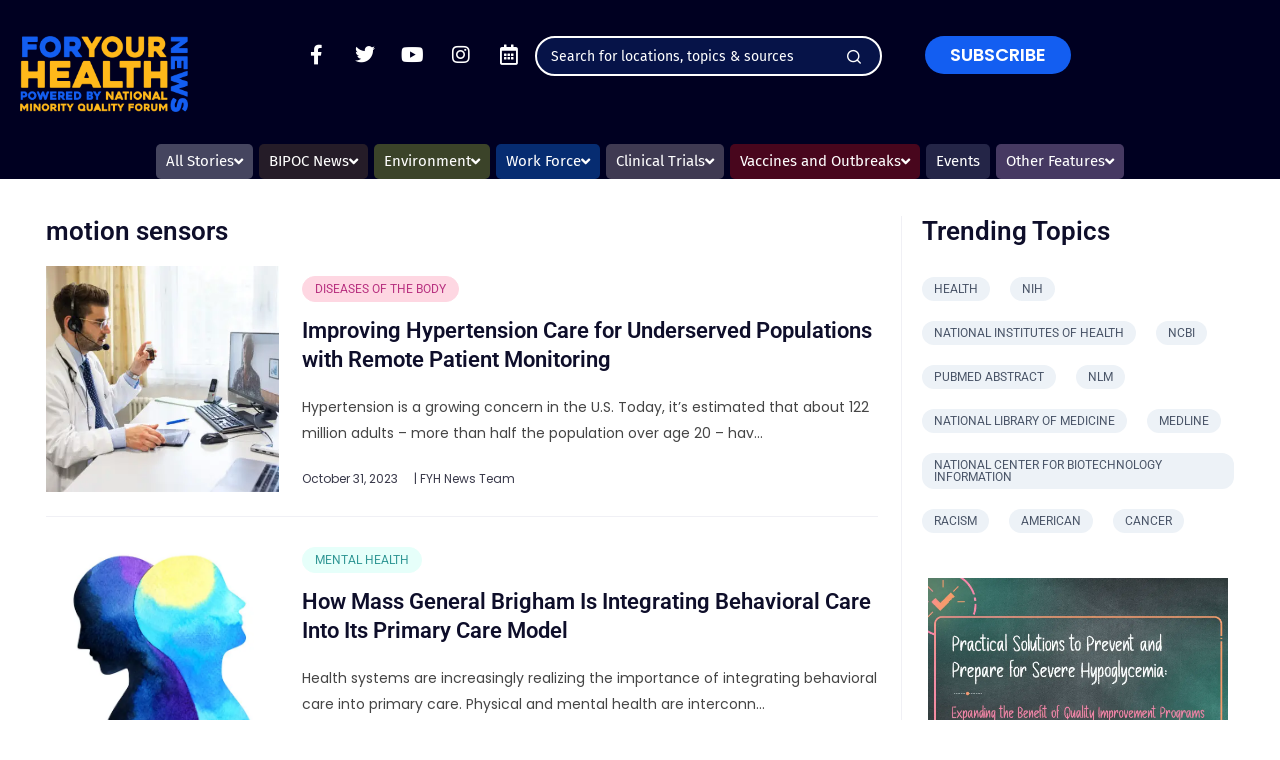

--- FILE ---
content_type: text/html; charset=utf-8
request_url: https://www.google.com/recaptcha/api2/anchor?ar=1&k=6LdepzwkAAAAAI5gKp3knhNk5FkHqUzR7xTeo23C&co=aHR0cHM6Ly9meWgubmV3czo0NDM.&hl=en&v=9TiwnJFHeuIw_s0wSd3fiKfN&size=invisible&anchor-ms=20000&execute-ms=30000&cb=nnfb4jvf2mqn
body_size: 48390
content:
<!DOCTYPE HTML><html dir="ltr" lang="en"><head><meta http-equiv="Content-Type" content="text/html; charset=UTF-8">
<meta http-equiv="X-UA-Compatible" content="IE=edge">
<title>reCAPTCHA</title>
<style type="text/css">
/* cyrillic-ext */
@font-face {
  font-family: 'Roboto';
  font-style: normal;
  font-weight: 400;
  font-stretch: 100%;
  src: url(//fonts.gstatic.com/s/roboto/v48/KFO7CnqEu92Fr1ME7kSn66aGLdTylUAMa3GUBHMdazTgWw.woff2) format('woff2');
  unicode-range: U+0460-052F, U+1C80-1C8A, U+20B4, U+2DE0-2DFF, U+A640-A69F, U+FE2E-FE2F;
}
/* cyrillic */
@font-face {
  font-family: 'Roboto';
  font-style: normal;
  font-weight: 400;
  font-stretch: 100%;
  src: url(//fonts.gstatic.com/s/roboto/v48/KFO7CnqEu92Fr1ME7kSn66aGLdTylUAMa3iUBHMdazTgWw.woff2) format('woff2');
  unicode-range: U+0301, U+0400-045F, U+0490-0491, U+04B0-04B1, U+2116;
}
/* greek-ext */
@font-face {
  font-family: 'Roboto';
  font-style: normal;
  font-weight: 400;
  font-stretch: 100%;
  src: url(//fonts.gstatic.com/s/roboto/v48/KFO7CnqEu92Fr1ME7kSn66aGLdTylUAMa3CUBHMdazTgWw.woff2) format('woff2');
  unicode-range: U+1F00-1FFF;
}
/* greek */
@font-face {
  font-family: 'Roboto';
  font-style: normal;
  font-weight: 400;
  font-stretch: 100%;
  src: url(//fonts.gstatic.com/s/roboto/v48/KFO7CnqEu92Fr1ME7kSn66aGLdTylUAMa3-UBHMdazTgWw.woff2) format('woff2');
  unicode-range: U+0370-0377, U+037A-037F, U+0384-038A, U+038C, U+038E-03A1, U+03A3-03FF;
}
/* math */
@font-face {
  font-family: 'Roboto';
  font-style: normal;
  font-weight: 400;
  font-stretch: 100%;
  src: url(//fonts.gstatic.com/s/roboto/v48/KFO7CnqEu92Fr1ME7kSn66aGLdTylUAMawCUBHMdazTgWw.woff2) format('woff2');
  unicode-range: U+0302-0303, U+0305, U+0307-0308, U+0310, U+0312, U+0315, U+031A, U+0326-0327, U+032C, U+032F-0330, U+0332-0333, U+0338, U+033A, U+0346, U+034D, U+0391-03A1, U+03A3-03A9, U+03B1-03C9, U+03D1, U+03D5-03D6, U+03F0-03F1, U+03F4-03F5, U+2016-2017, U+2034-2038, U+203C, U+2040, U+2043, U+2047, U+2050, U+2057, U+205F, U+2070-2071, U+2074-208E, U+2090-209C, U+20D0-20DC, U+20E1, U+20E5-20EF, U+2100-2112, U+2114-2115, U+2117-2121, U+2123-214F, U+2190, U+2192, U+2194-21AE, U+21B0-21E5, U+21F1-21F2, U+21F4-2211, U+2213-2214, U+2216-22FF, U+2308-230B, U+2310, U+2319, U+231C-2321, U+2336-237A, U+237C, U+2395, U+239B-23B7, U+23D0, U+23DC-23E1, U+2474-2475, U+25AF, U+25B3, U+25B7, U+25BD, U+25C1, U+25CA, U+25CC, U+25FB, U+266D-266F, U+27C0-27FF, U+2900-2AFF, U+2B0E-2B11, U+2B30-2B4C, U+2BFE, U+3030, U+FF5B, U+FF5D, U+1D400-1D7FF, U+1EE00-1EEFF;
}
/* symbols */
@font-face {
  font-family: 'Roboto';
  font-style: normal;
  font-weight: 400;
  font-stretch: 100%;
  src: url(//fonts.gstatic.com/s/roboto/v48/KFO7CnqEu92Fr1ME7kSn66aGLdTylUAMaxKUBHMdazTgWw.woff2) format('woff2');
  unicode-range: U+0001-000C, U+000E-001F, U+007F-009F, U+20DD-20E0, U+20E2-20E4, U+2150-218F, U+2190, U+2192, U+2194-2199, U+21AF, U+21E6-21F0, U+21F3, U+2218-2219, U+2299, U+22C4-22C6, U+2300-243F, U+2440-244A, U+2460-24FF, U+25A0-27BF, U+2800-28FF, U+2921-2922, U+2981, U+29BF, U+29EB, U+2B00-2BFF, U+4DC0-4DFF, U+FFF9-FFFB, U+10140-1018E, U+10190-1019C, U+101A0, U+101D0-101FD, U+102E0-102FB, U+10E60-10E7E, U+1D2C0-1D2D3, U+1D2E0-1D37F, U+1F000-1F0FF, U+1F100-1F1AD, U+1F1E6-1F1FF, U+1F30D-1F30F, U+1F315, U+1F31C, U+1F31E, U+1F320-1F32C, U+1F336, U+1F378, U+1F37D, U+1F382, U+1F393-1F39F, U+1F3A7-1F3A8, U+1F3AC-1F3AF, U+1F3C2, U+1F3C4-1F3C6, U+1F3CA-1F3CE, U+1F3D4-1F3E0, U+1F3ED, U+1F3F1-1F3F3, U+1F3F5-1F3F7, U+1F408, U+1F415, U+1F41F, U+1F426, U+1F43F, U+1F441-1F442, U+1F444, U+1F446-1F449, U+1F44C-1F44E, U+1F453, U+1F46A, U+1F47D, U+1F4A3, U+1F4B0, U+1F4B3, U+1F4B9, U+1F4BB, U+1F4BF, U+1F4C8-1F4CB, U+1F4D6, U+1F4DA, U+1F4DF, U+1F4E3-1F4E6, U+1F4EA-1F4ED, U+1F4F7, U+1F4F9-1F4FB, U+1F4FD-1F4FE, U+1F503, U+1F507-1F50B, U+1F50D, U+1F512-1F513, U+1F53E-1F54A, U+1F54F-1F5FA, U+1F610, U+1F650-1F67F, U+1F687, U+1F68D, U+1F691, U+1F694, U+1F698, U+1F6AD, U+1F6B2, U+1F6B9-1F6BA, U+1F6BC, U+1F6C6-1F6CF, U+1F6D3-1F6D7, U+1F6E0-1F6EA, U+1F6F0-1F6F3, U+1F6F7-1F6FC, U+1F700-1F7FF, U+1F800-1F80B, U+1F810-1F847, U+1F850-1F859, U+1F860-1F887, U+1F890-1F8AD, U+1F8B0-1F8BB, U+1F8C0-1F8C1, U+1F900-1F90B, U+1F93B, U+1F946, U+1F984, U+1F996, U+1F9E9, U+1FA00-1FA6F, U+1FA70-1FA7C, U+1FA80-1FA89, U+1FA8F-1FAC6, U+1FACE-1FADC, U+1FADF-1FAE9, U+1FAF0-1FAF8, U+1FB00-1FBFF;
}
/* vietnamese */
@font-face {
  font-family: 'Roboto';
  font-style: normal;
  font-weight: 400;
  font-stretch: 100%;
  src: url(//fonts.gstatic.com/s/roboto/v48/KFO7CnqEu92Fr1ME7kSn66aGLdTylUAMa3OUBHMdazTgWw.woff2) format('woff2');
  unicode-range: U+0102-0103, U+0110-0111, U+0128-0129, U+0168-0169, U+01A0-01A1, U+01AF-01B0, U+0300-0301, U+0303-0304, U+0308-0309, U+0323, U+0329, U+1EA0-1EF9, U+20AB;
}
/* latin-ext */
@font-face {
  font-family: 'Roboto';
  font-style: normal;
  font-weight: 400;
  font-stretch: 100%;
  src: url(//fonts.gstatic.com/s/roboto/v48/KFO7CnqEu92Fr1ME7kSn66aGLdTylUAMa3KUBHMdazTgWw.woff2) format('woff2');
  unicode-range: U+0100-02BA, U+02BD-02C5, U+02C7-02CC, U+02CE-02D7, U+02DD-02FF, U+0304, U+0308, U+0329, U+1D00-1DBF, U+1E00-1E9F, U+1EF2-1EFF, U+2020, U+20A0-20AB, U+20AD-20C0, U+2113, U+2C60-2C7F, U+A720-A7FF;
}
/* latin */
@font-face {
  font-family: 'Roboto';
  font-style: normal;
  font-weight: 400;
  font-stretch: 100%;
  src: url(//fonts.gstatic.com/s/roboto/v48/KFO7CnqEu92Fr1ME7kSn66aGLdTylUAMa3yUBHMdazQ.woff2) format('woff2');
  unicode-range: U+0000-00FF, U+0131, U+0152-0153, U+02BB-02BC, U+02C6, U+02DA, U+02DC, U+0304, U+0308, U+0329, U+2000-206F, U+20AC, U+2122, U+2191, U+2193, U+2212, U+2215, U+FEFF, U+FFFD;
}
/* cyrillic-ext */
@font-face {
  font-family: 'Roboto';
  font-style: normal;
  font-weight: 500;
  font-stretch: 100%;
  src: url(//fonts.gstatic.com/s/roboto/v48/KFO7CnqEu92Fr1ME7kSn66aGLdTylUAMa3GUBHMdazTgWw.woff2) format('woff2');
  unicode-range: U+0460-052F, U+1C80-1C8A, U+20B4, U+2DE0-2DFF, U+A640-A69F, U+FE2E-FE2F;
}
/* cyrillic */
@font-face {
  font-family: 'Roboto';
  font-style: normal;
  font-weight: 500;
  font-stretch: 100%;
  src: url(//fonts.gstatic.com/s/roboto/v48/KFO7CnqEu92Fr1ME7kSn66aGLdTylUAMa3iUBHMdazTgWw.woff2) format('woff2');
  unicode-range: U+0301, U+0400-045F, U+0490-0491, U+04B0-04B1, U+2116;
}
/* greek-ext */
@font-face {
  font-family: 'Roboto';
  font-style: normal;
  font-weight: 500;
  font-stretch: 100%;
  src: url(//fonts.gstatic.com/s/roboto/v48/KFO7CnqEu92Fr1ME7kSn66aGLdTylUAMa3CUBHMdazTgWw.woff2) format('woff2');
  unicode-range: U+1F00-1FFF;
}
/* greek */
@font-face {
  font-family: 'Roboto';
  font-style: normal;
  font-weight: 500;
  font-stretch: 100%;
  src: url(//fonts.gstatic.com/s/roboto/v48/KFO7CnqEu92Fr1ME7kSn66aGLdTylUAMa3-UBHMdazTgWw.woff2) format('woff2');
  unicode-range: U+0370-0377, U+037A-037F, U+0384-038A, U+038C, U+038E-03A1, U+03A3-03FF;
}
/* math */
@font-face {
  font-family: 'Roboto';
  font-style: normal;
  font-weight: 500;
  font-stretch: 100%;
  src: url(//fonts.gstatic.com/s/roboto/v48/KFO7CnqEu92Fr1ME7kSn66aGLdTylUAMawCUBHMdazTgWw.woff2) format('woff2');
  unicode-range: U+0302-0303, U+0305, U+0307-0308, U+0310, U+0312, U+0315, U+031A, U+0326-0327, U+032C, U+032F-0330, U+0332-0333, U+0338, U+033A, U+0346, U+034D, U+0391-03A1, U+03A3-03A9, U+03B1-03C9, U+03D1, U+03D5-03D6, U+03F0-03F1, U+03F4-03F5, U+2016-2017, U+2034-2038, U+203C, U+2040, U+2043, U+2047, U+2050, U+2057, U+205F, U+2070-2071, U+2074-208E, U+2090-209C, U+20D0-20DC, U+20E1, U+20E5-20EF, U+2100-2112, U+2114-2115, U+2117-2121, U+2123-214F, U+2190, U+2192, U+2194-21AE, U+21B0-21E5, U+21F1-21F2, U+21F4-2211, U+2213-2214, U+2216-22FF, U+2308-230B, U+2310, U+2319, U+231C-2321, U+2336-237A, U+237C, U+2395, U+239B-23B7, U+23D0, U+23DC-23E1, U+2474-2475, U+25AF, U+25B3, U+25B7, U+25BD, U+25C1, U+25CA, U+25CC, U+25FB, U+266D-266F, U+27C0-27FF, U+2900-2AFF, U+2B0E-2B11, U+2B30-2B4C, U+2BFE, U+3030, U+FF5B, U+FF5D, U+1D400-1D7FF, U+1EE00-1EEFF;
}
/* symbols */
@font-face {
  font-family: 'Roboto';
  font-style: normal;
  font-weight: 500;
  font-stretch: 100%;
  src: url(//fonts.gstatic.com/s/roboto/v48/KFO7CnqEu92Fr1ME7kSn66aGLdTylUAMaxKUBHMdazTgWw.woff2) format('woff2');
  unicode-range: U+0001-000C, U+000E-001F, U+007F-009F, U+20DD-20E0, U+20E2-20E4, U+2150-218F, U+2190, U+2192, U+2194-2199, U+21AF, U+21E6-21F0, U+21F3, U+2218-2219, U+2299, U+22C4-22C6, U+2300-243F, U+2440-244A, U+2460-24FF, U+25A0-27BF, U+2800-28FF, U+2921-2922, U+2981, U+29BF, U+29EB, U+2B00-2BFF, U+4DC0-4DFF, U+FFF9-FFFB, U+10140-1018E, U+10190-1019C, U+101A0, U+101D0-101FD, U+102E0-102FB, U+10E60-10E7E, U+1D2C0-1D2D3, U+1D2E0-1D37F, U+1F000-1F0FF, U+1F100-1F1AD, U+1F1E6-1F1FF, U+1F30D-1F30F, U+1F315, U+1F31C, U+1F31E, U+1F320-1F32C, U+1F336, U+1F378, U+1F37D, U+1F382, U+1F393-1F39F, U+1F3A7-1F3A8, U+1F3AC-1F3AF, U+1F3C2, U+1F3C4-1F3C6, U+1F3CA-1F3CE, U+1F3D4-1F3E0, U+1F3ED, U+1F3F1-1F3F3, U+1F3F5-1F3F7, U+1F408, U+1F415, U+1F41F, U+1F426, U+1F43F, U+1F441-1F442, U+1F444, U+1F446-1F449, U+1F44C-1F44E, U+1F453, U+1F46A, U+1F47D, U+1F4A3, U+1F4B0, U+1F4B3, U+1F4B9, U+1F4BB, U+1F4BF, U+1F4C8-1F4CB, U+1F4D6, U+1F4DA, U+1F4DF, U+1F4E3-1F4E6, U+1F4EA-1F4ED, U+1F4F7, U+1F4F9-1F4FB, U+1F4FD-1F4FE, U+1F503, U+1F507-1F50B, U+1F50D, U+1F512-1F513, U+1F53E-1F54A, U+1F54F-1F5FA, U+1F610, U+1F650-1F67F, U+1F687, U+1F68D, U+1F691, U+1F694, U+1F698, U+1F6AD, U+1F6B2, U+1F6B9-1F6BA, U+1F6BC, U+1F6C6-1F6CF, U+1F6D3-1F6D7, U+1F6E0-1F6EA, U+1F6F0-1F6F3, U+1F6F7-1F6FC, U+1F700-1F7FF, U+1F800-1F80B, U+1F810-1F847, U+1F850-1F859, U+1F860-1F887, U+1F890-1F8AD, U+1F8B0-1F8BB, U+1F8C0-1F8C1, U+1F900-1F90B, U+1F93B, U+1F946, U+1F984, U+1F996, U+1F9E9, U+1FA00-1FA6F, U+1FA70-1FA7C, U+1FA80-1FA89, U+1FA8F-1FAC6, U+1FACE-1FADC, U+1FADF-1FAE9, U+1FAF0-1FAF8, U+1FB00-1FBFF;
}
/* vietnamese */
@font-face {
  font-family: 'Roboto';
  font-style: normal;
  font-weight: 500;
  font-stretch: 100%;
  src: url(//fonts.gstatic.com/s/roboto/v48/KFO7CnqEu92Fr1ME7kSn66aGLdTylUAMa3OUBHMdazTgWw.woff2) format('woff2');
  unicode-range: U+0102-0103, U+0110-0111, U+0128-0129, U+0168-0169, U+01A0-01A1, U+01AF-01B0, U+0300-0301, U+0303-0304, U+0308-0309, U+0323, U+0329, U+1EA0-1EF9, U+20AB;
}
/* latin-ext */
@font-face {
  font-family: 'Roboto';
  font-style: normal;
  font-weight: 500;
  font-stretch: 100%;
  src: url(//fonts.gstatic.com/s/roboto/v48/KFO7CnqEu92Fr1ME7kSn66aGLdTylUAMa3KUBHMdazTgWw.woff2) format('woff2');
  unicode-range: U+0100-02BA, U+02BD-02C5, U+02C7-02CC, U+02CE-02D7, U+02DD-02FF, U+0304, U+0308, U+0329, U+1D00-1DBF, U+1E00-1E9F, U+1EF2-1EFF, U+2020, U+20A0-20AB, U+20AD-20C0, U+2113, U+2C60-2C7F, U+A720-A7FF;
}
/* latin */
@font-face {
  font-family: 'Roboto';
  font-style: normal;
  font-weight: 500;
  font-stretch: 100%;
  src: url(//fonts.gstatic.com/s/roboto/v48/KFO7CnqEu92Fr1ME7kSn66aGLdTylUAMa3yUBHMdazQ.woff2) format('woff2');
  unicode-range: U+0000-00FF, U+0131, U+0152-0153, U+02BB-02BC, U+02C6, U+02DA, U+02DC, U+0304, U+0308, U+0329, U+2000-206F, U+20AC, U+2122, U+2191, U+2193, U+2212, U+2215, U+FEFF, U+FFFD;
}
/* cyrillic-ext */
@font-face {
  font-family: 'Roboto';
  font-style: normal;
  font-weight: 900;
  font-stretch: 100%;
  src: url(//fonts.gstatic.com/s/roboto/v48/KFO7CnqEu92Fr1ME7kSn66aGLdTylUAMa3GUBHMdazTgWw.woff2) format('woff2');
  unicode-range: U+0460-052F, U+1C80-1C8A, U+20B4, U+2DE0-2DFF, U+A640-A69F, U+FE2E-FE2F;
}
/* cyrillic */
@font-face {
  font-family: 'Roboto';
  font-style: normal;
  font-weight: 900;
  font-stretch: 100%;
  src: url(//fonts.gstatic.com/s/roboto/v48/KFO7CnqEu92Fr1ME7kSn66aGLdTylUAMa3iUBHMdazTgWw.woff2) format('woff2');
  unicode-range: U+0301, U+0400-045F, U+0490-0491, U+04B0-04B1, U+2116;
}
/* greek-ext */
@font-face {
  font-family: 'Roboto';
  font-style: normal;
  font-weight: 900;
  font-stretch: 100%;
  src: url(//fonts.gstatic.com/s/roboto/v48/KFO7CnqEu92Fr1ME7kSn66aGLdTylUAMa3CUBHMdazTgWw.woff2) format('woff2');
  unicode-range: U+1F00-1FFF;
}
/* greek */
@font-face {
  font-family: 'Roboto';
  font-style: normal;
  font-weight: 900;
  font-stretch: 100%;
  src: url(//fonts.gstatic.com/s/roboto/v48/KFO7CnqEu92Fr1ME7kSn66aGLdTylUAMa3-UBHMdazTgWw.woff2) format('woff2');
  unicode-range: U+0370-0377, U+037A-037F, U+0384-038A, U+038C, U+038E-03A1, U+03A3-03FF;
}
/* math */
@font-face {
  font-family: 'Roboto';
  font-style: normal;
  font-weight: 900;
  font-stretch: 100%;
  src: url(//fonts.gstatic.com/s/roboto/v48/KFO7CnqEu92Fr1ME7kSn66aGLdTylUAMawCUBHMdazTgWw.woff2) format('woff2');
  unicode-range: U+0302-0303, U+0305, U+0307-0308, U+0310, U+0312, U+0315, U+031A, U+0326-0327, U+032C, U+032F-0330, U+0332-0333, U+0338, U+033A, U+0346, U+034D, U+0391-03A1, U+03A3-03A9, U+03B1-03C9, U+03D1, U+03D5-03D6, U+03F0-03F1, U+03F4-03F5, U+2016-2017, U+2034-2038, U+203C, U+2040, U+2043, U+2047, U+2050, U+2057, U+205F, U+2070-2071, U+2074-208E, U+2090-209C, U+20D0-20DC, U+20E1, U+20E5-20EF, U+2100-2112, U+2114-2115, U+2117-2121, U+2123-214F, U+2190, U+2192, U+2194-21AE, U+21B0-21E5, U+21F1-21F2, U+21F4-2211, U+2213-2214, U+2216-22FF, U+2308-230B, U+2310, U+2319, U+231C-2321, U+2336-237A, U+237C, U+2395, U+239B-23B7, U+23D0, U+23DC-23E1, U+2474-2475, U+25AF, U+25B3, U+25B7, U+25BD, U+25C1, U+25CA, U+25CC, U+25FB, U+266D-266F, U+27C0-27FF, U+2900-2AFF, U+2B0E-2B11, U+2B30-2B4C, U+2BFE, U+3030, U+FF5B, U+FF5D, U+1D400-1D7FF, U+1EE00-1EEFF;
}
/* symbols */
@font-face {
  font-family: 'Roboto';
  font-style: normal;
  font-weight: 900;
  font-stretch: 100%;
  src: url(//fonts.gstatic.com/s/roboto/v48/KFO7CnqEu92Fr1ME7kSn66aGLdTylUAMaxKUBHMdazTgWw.woff2) format('woff2');
  unicode-range: U+0001-000C, U+000E-001F, U+007F-009F, U+20DD-20E0, U+20E2-20E4, U+2150-218F, U+2190, U+2192, U+2194-2199, U+21AF, U+21E6-21F0, U+21F3, U+2218-2219, U+2299, U+22C4-22C6, U+2300-243F, U+2440-244A, U+2460-24FF, U+25A0-27BF, U+2800-28FF, U+2921-2922, U+2981, U+29BF, U+29EB, U+2B00-2BFF, U+4DC0-4DFF, U+FFF9-FFFB, U+10140-1018E, U+10190-1019C, U+101A0, U+101D0-101FD, U+102E0-102FB, U+10E60-10E7E, U+1D2C0-1D2D3, U+1D2E0-1D37F, U+1F000-1F0FF, U+1F100-1F1AD, U+1F1E6-1F1FF, U+1F30D-1F30F, U+1F315, U+1F31C, U+1F31E, U+1F320-1F32C, U+1F336, U+1F378, U+1F37D, U+1F382, U+1F393-1F39F, U+1F3A7-1F3A8, U+1F3AC-1F3AF, U+1F3C2, U+1F3C4-1F3C6, U+1F3CA-1F3CE, U+1F3D4-1F3E0, U+1F3ED, U+1F3F1-1F3F3, U+1F3F5-1F3F7, U+1F408, U+1F415, U+1F41F, U+1F426, U+1F43F, U+1F441-1F442, U+1F444, U+1F446-1F449, U+1F44C-1F44E, U+1F453, U+1F46A, U+1F47D, U+1F4A3, U+1F4B0, U+1F4B3, U+1F4B9, U+1F4BB, U+1F4BF, U+1F4C8-1F4CB, U+1F4D6, U+1F4DA, U+1F4DF, U+1F4E3-1F4E6, U+1F4EA-1F4ED, U+1F4F7, U+1F4F9-1F4FB, U+1F4FD-1F4FE, U+1F503, U+1F507-1F50B, U+1F50D, U+1F512-1F513, U+1F53E-1F54A, U+1F54F-1F5FA, U+1F610, U+1F650-1F67F, U+1F687, U+1F68D, U+1F691, U+1F694, U+1F698, U+1F6AD, U+1F6B2, U+1F6B9-1F6BA, U+1F6BC, U+1F6C6-1F6CF, U+1F6D3-1F6D7, U+1F6E0-1F6EA, U+1F6F0-1F6F3, U+1F6F7-1F6FC, U+1F700-1F7FF, U+1F800-1F80B, U+1F810-1F847, U+1F850-1F859, U+1F860-1F887, U+1F890-1F8AD, U+1F8B0-1F8BB, U+1F8C0-1F8C1, U+1F900-1F90B, U+1F93B, U+1F946, U+1F984, U+1F996, U+1F9E9, U+1FA00-1FA6F, U+1FA70-1FA7C, U+1FA80-1FA89, U+1FA8F-1FAC6, U+1FACE-1FADC, U+1FADF-1FAE9, U+1FAF0-1FAF8, U+1FB00-1FBFF;
}
/* vietnamese */
@font-face {
  font-family: 'Roboto';
  font-style: normal;
  font-weight: 900;
  font-stretch: 100%;
  src: url(//fonts.gstatic.com/s/roboto/v48/KFO7CnqEu92Fr1ME7kSn66aGLdTylUAMa3OUBHMdazTgWw.woff2) format('woff2');
  unicode-range: U+0102-0103, U+0110-0111, U+0128-0129, U+0168-0169, U+01A0-01A1, U+01AF-01B0, U+0300-0301, U+0303-0304, U+0308-0309, U+0323, U+0329, U+1EA0-1EF9, U+20AB;
}
/* latin-ext */
@font-face {
  font-family: 'Roboto';
  font-style: normal;
  font-weight: 900;
  font-stretch: 100%;
  src: url(//fonts.gstatic.com/s/roboto/v48/KFO7CnqEu92Fr1ME7kSn66aGLdTylUAMa3KUBHMdazTgWw.woff2) format('woff2');
  unicode-range: U+0100-02BA, U+02BD-02C5, U+02C7-02CC, U+02CE-02D7, U+02DD-02FF, U+0304, U+0308, U+0329, U+1D00-1DBF, U+1E00-1E9F, U+1EF2-1EFF, U+2020, U+20A0-20AB, U+20AD-20C0, U+2113, U+2C60-2C7F, U+A720-A7FF;
}
/* latin */
@font-face {
  font-family: 'Roboto';
  font-style: normal;
  font-weight: 900;
  font-stretch: 100%;
  src: url(//fonts.gstatic.com/s/roboto/v48/KFO7CnqEu92Fr1ME7kSn66aGLdTylUAMa3yUBHMdazQ.woff2) format('woff2');
  unicode-range: U+0000-00FF, U+0131, U+0152-0153, U+02BB-02BC, U+02C6, U+02DA, U+02DC, U+0304, U+0308, U+0329, U+2000-206F, U+20AC, U+2122, U+2191, U+2193, U+2212, U+2215, U+FEFF, U+FFFD;
}

</style>
<link rel="stylesheet" type="text/css" href="https://www.gstatic.com/recaptcha/releases/9TiwnJFHeuIw_s0wSd3fiKfN/styles__ltr.css">
<script nonce="n9zAkPahSUY1sxgOEMQDmA" type="text/javascript">window['__recaptcha_api'] = 'https://www.google.com/recaptcha/api2/';</script>
<script type="text/javascript" src="https://www.gstatic.com/recaptcha/releases/9TiwnJFHeuIw_s0wSd3fiKfN/recaptcha__en.js" nonce="n9zAkPahSUY1sxgOEMQDmA">
      
    </script></head>
<body><div id="rc-anchor-alert" class="rc-anchor-alert"></div>
<input type="hidden" id="recaptcha-token" value="[base64]">
<script type="text/javascript" nonce="n9zAkPahSUY1sxgOEMQDmA">
      recaptcha.anchor.Main.init("[\x22ainput\x22,[\x22bgdata\x22,\x22\x22,\[base64]/[base64]/[base64]/[base64]/[base64]/[base64]/[base64]/[base64]/[base64]/[base64]\\u003d\x22,\[base64]\x22,\x22w5QWw6g6wqY4Ny40VcKUwrYOwozCv1bDlMKUHQDClwnDjcKTwqVLfUZPMRrCs8O/[base64]/YsKfwq1eIhI2YTQnwpzDu8O5D8K8AcOHDjzCtiLCpcOOM8KaKU1Mw7XDqMO+T8OuwoQ9DMKNPWDCkcO6w4PChUHCuyhVw6nCo8OOw78uS01mCMKQPRnCrzXChFUQwrnDk8Onw5rDvRjDtxVfOBVBVsKRwrsQDsOfw616wrZNOcKjwpHDlsO/w6c1w5HCkT5PFhvCk8OMw5xRW8Khw6TDlMKtw4jChhoIwqZ4SgwfXHouw7pqwplkw65GNsKRAcO4w6zDh2xZKcO5w4XDi8O3AWVJw43CmXrDskXDuQ/Cp8KfRxhdNcOgcMOzw4hNw7zCmXjCrsOmw6rCnMOhw4MQc0pub8OHaRnCjcOrCQw5w7U5wq/DtcOXw5zCucOHwpHChDdlw6HCmsK9woxSwpnDkhh4woXDnMK1w4BZwoUOAcKsDcOWw6HDqmpkTSZ5wo7DksK0wqPCrF3DmkfDpyTCkXvCmxjDuW0YwrY0ciHCpcKJw4LClMKuwpZyAT3CqMKKw4/DtXlROsKCw6fChSBQwoRmGVwKwro6KE/DvmM9w4cmMlxFwrnChVQWwoxbHcKWdQTDrUDCpcONw7HDqcKra8K9wqg+wqHCs8KmwqdmJcOLwr7CmMKZOMKaZRPDq8OyHw/DpHJ/P8KwwonChcOMRsKldcKSwq7Ck1/DrzPDggTCqTjCncOHPA4ew5Viw5HDssKiK03DjmHCnRoEw7nCusKuGMKHwpMmw71jwoLCpcO4ScOgLkLCjMKUw5jDiR/CqUzDjcKyw51iEMOcRW41VMK6EsKQEMK7CmI+EsKUwo40HEfCmsKZTcOpw5Ebwr8jQ2tzw6N/worDm8K2YcKVwpAew4vDo8KpwofDuVgqZcKuwrfDsVrDvcOZw5ciwq9twprCoMOvw6zCnQhkw7BvwqpDw5rCrD/Dj2JKfmtFGcKywpkXT8Ovw5jDjG3DpMO+w6xHU8OMSX3CncKoHjIKXh8iwpV6woVNZnjDvcOmWGfDqsKOCkg4wp1mIcOQw6rCtxzCmVvCsjvDs8KWwqDCo8O7QMKgdH3Dv3xmw5tDV8Otw70/w4g3FsOMDBzDrcKfasK9w6PDqsKTXV8WAMKVwrTDjlNIwpfCh37Dn8KrF8O0LyDDuzPDuiTCg8OMDFTDgyYNwqJFHEpwLcOyw7RnOcKPw5fCkmvCp1fDtcKHw5DDtglDw5TCvi8oP8Onwp7Dgx/[base64]/DnQ8pasObwpnDhsOJw4haY8O4M8OpwoTDiMKaeUJawrHCl1DDucKFOcOAwrPCiz/CnRVRRMONHRJhY8O9w45qwqUEwqjCmMOACwJhw4DCvS/DiMKTSWdZw43CvQzCp8O1woTDmWTDnCAzBGTDvyoyE8K3wrvCojvDkcOIJnfCnC1FOVRyVsK8aELCusOmwrBJwocmw4VVBcK5wp7Ct8OgwrnDlmPChUc5B8K0I8OuFH7ClsOwOy0sdsOVdngVOw3Dj8OPwpPDim7CgcKbw45Xw7w+wqR9w5V/ZQvCocKECsOHTMOyLsOzH8KNwrB9w5VATWAFbV1rw4LCiRrDn39WwqfCrMOFTS0aMAfDvcKIGzZ6LsKOcDXCr8KhLwoQwptqwrPCgMKafUvCmSnCkcKSwrXDnsKkOA/[base64]/DpsOxU2nCmyguWkjDtgAUw4MlOsOMAhTDkRHDkMKBfFwbK1zCrAAGw7gPWnYKwq93wpgUSXDDg8OVwr3Cs3YKVsKlEsKTc8OFUGs7EcKAEMKAwpIzw6jClxFyah/DtDIQOMKuCllHDSUKNWkNLQTCmWLDrFLDuC8rwpwMw5dbS8KODnwOBsKaw57CsMO5w7TCmHtww5k7TMKdaMOqdn/CvHROw7R9DWLDmhfCtcOMw5DCvgVPHjTDtSZjVcO3woh1GhVFc0xgRkdJGErCk1/CoMKXJQLDpTfDhzfCjQ7DlADDqwLCjQzCmcOwAMKTMVjDlMOvZ3MhNTZ/Jx/CtW0VSSVoRcKpw7/DmsOlUMOlc8OIHcKpdxoYV0lXw7LCr8OwDkpMw4LDnXDChMOYw7HDnWzCnm43w7xGwqolB8KzwrbDtml5w47CjznCl8KYNsKzw7wDIMOqTAJoV8KTw6A7w6jCmDfDh8KSw63Di8K2w7cFw5/[base64]/[base64]/XDssw6oOw6nDm8OgEsOBw43DozDClRkIGALDtcKIOWgYw7PCrBHCtMKjwqIIcwnDjsOUCEPDq8OlHn8gc8OpasO/w6lTG1LDrsOkw6/[base64]/JcKew49mJwZfwo1fZw/Cokh5aMOYSiAVcMKmw4fClQVMUcO9WsKbbMOnKT3Ctg/Du8OCwqTCqcKewrXDocORcMKCw6QhQcKjw7o/wpzDlDxRwqE1wq/DqS7CsTwjIMKXOcOCDTZewp4FfcKmHcOobwpZI1zDgFLDpGTCnkjDvcOEL8OwwpnDvwFewq8/ZMKqNhXChsOow7JNVg9uw6NHw41iaMOSwqUaNEnDuQAnwo5Fwrc6WEMsw6nDh8OiaW7CkwnCrsKUdcKVG8KNei5EbMKpw67CnMK2wplKXsKFw611JGo/JynCiMOXwrRqw7I9CMKuw4IjJX9cKj/Drzlxwq7CrsOFw5bDn2Zew6YhbxPDiMKCGUIwwpfClMKdEwQRLybDm8OBw4QOw4XDu8K/Wj8DwrB8fsOVT8KSeAzDiDoxw7sGw5bDtMK/PsOiUBgcw5fCmGlxwqPDocO2wo/CrEkTZxHCrMKTw4xsKFZObsKLOhF0w41xwoc/bXjDjMOGK8O8wohww4dawpx/w7UQwpwlw4vCuUzCjk8lBMOSLxg0e8OmOMO4KSHCpzUDDDFAJyoNDMKWwr0zw5QiwrHDhMO8LcKHf8Ozw6PCrcO4L0zDpMKhwrjDqBABw501w5/CjcOjOsO1JMOyCSRcwrNgS8OvPFs5wpTDpELDr1h+wpRjMj7DscKvOmg/BR7DmMOOwqEOGcKzw7vCncO+w6nDlB4lXELCksKnwozDhGY5wpfDpMOEw4B2wq7Ds8Knw6TCosKzTRA/[base64]/wrtfemYcwpDDoGgnNC7CscKoNcKBG1/DnMObFMOAWsKrEEPDoBrCvMOlfFU1eMOxbcKcwofDh13Dpi8/wpfDjcO/[base64]/CpiTCscKSQDEDwpXDpQZ6wqXCv8OFKh/DgsOVasKfwq5qAMKQw4pJODLDhVzDt1zDpmpXw6p/w5NhccKvw6cdwr4GLRdyw6zCtWfDqGsZw5pLQibChcKpZAYXwpMPCMOkE8OPw57CqMK5Jx5HwpcCwoseJcO/w7YIIMK7w6VRV8KMwpIZSsOLwoF4OMKtFcKFF8KkEcKNSsOiIBzCm8K8w7hQwqzDuyHCgmTCmcKiwpcYeFknPlnCgMOvwo/DlwHDlcKPYsKQPwspbMK/[base64]/CmGXDtXzDlQBGTEpCDMKXWMOQS8Oww4sowqEeMRXDsmkuw5t5DR/DhsODwoNaQsO2wpQFQXhIw4xzw7BpScOCR0vDnVUKL8O5PitKT8KawolPw7nChsKCCHPDpQ/DgQvDocOmOR7DmsOww6bDtmTCgcOtwpjDthZTwp7Cu8OwOAVIw6Mpw4MvDR/DsHZSMcORwoYyw4zCoQU6w5B5fcOJE8KgwobCv8OGwqfDo3Qmwqp0wqXCksOtwp/DsmHCgsOfJsKsw6bCi3dIOW8GCwXCq8KowoAvw64AwrMdFMKMOsOswqbDrgXCiSgjw61JP2fDvsKuwqNiK2EoJsOWwrcSQcKEE09nwqNBwotyWCvClMOUwpzCrMOaalsEw7HDjsKcwrDDogzDjnHDvnLCvMOGw41aw74YwrXDvxLCoBcDwrQKYy/DjcKXIh/[base64]/DlsKHw6IODSrDssOsa25pNcOiwpjCvcK1w6LDosKWwpHCu8Oxw5PCgRRDMcK5wpsTRSwzw47DpSzDjMOfw5/CrMONZMOKw7PCisKcwo/CiBl3wo0wLcOowqh/wrdYw7jDsMOzNmHCj0jCswVWwpYnIcOBw5HDhMKVYsO5w7HDicKCw6xlCCzDgsKSwqjCq8OfT0fDvkcswo/Cuwg5w5XClCzCjldCIGtzR8ObG1ljB3HDrXjCqMKiwq3CisOrDE7CiWzCuRI4dBzCgsONwqtcw5Fdw6xwwqBvdTnChGDDo8OnWMOQecK0ZSN6wq/[base64]/DucOiwrd2eMKqw5cvZcOowpUDcsOdDWnChcKjQj3CrcOQCUInSsOkw4t2MCVSNWDCs8OrQQogMDnCg20Xw4XDry1XwrDCoz7DrTpDwp7CicKmYDXCuMK3YMKuw50vVMOgw6Ilw7gawpjDm8OBwpZ3OwLDkMOMV1clwqzDrQF2Y8KQTz/DpmcFTnTCocKNdVLChcORw6Bqw7LCu8KadMK+XQHDqMKTKWJrK34mUcOQYyMIw4khJcO9w5bCsn1vAW3CiwfCjA5XS8O3woJWZhccdwHDkcKsw4MTL8KPI8O6ZgNZw61LwovCtRvCjMK0w73DkcK+w5vDpW9Cwr/Ds3tpwovCsMK6H8K5w67CjMKRcmrDk8KBaMKRFsKYw7RVNsOtZG7DjsKBBx7DosOjwonDvsOSNsK6w7jDjEPDnsOnasK8w78DPCXCn8OkaMO5wrRZwo9nw40ZS8K3XUVrwpdSw4ULF8Kyw6zDpEQiRMOQaikawpnDjsOiwr8/w7wlw4AiwqnCu8OlHsKjT8OHwp4rwpTCjHTDgMKDSzwufsOLBsOmcmdXU2XCo8OHXcK7w4gEEcKlwohiwrZ5wqRlRcKKwr/[base64]/Ds2zCmcOhw5fCj8OawoDCucK6ZMOTD8KCcsOkw7p/[base64]/CvFJVw7LDuztkImBFLV3ClMKfw4ltwqDDjsO1w5F5w5vDjkA3w5UkUcK6JcOeS8Kewp7CvsKtJjvCu08xwpwRw7lLwoEGw6wAPsKFw7/[base64]/w41CR8OCOsKKFcOtw6/[base64]/CusONY8KfWjo8w656VcOAwrrCsCjCq8OywrzCicKDU1zDpD3DucKNYsO2eHdCChgPw7jDrcO/w4YtwqFMw41Mw55MIwBcHnISwrLCq21nJ8OlwoPCl8K2fRXDkMKvUE41wqJeH8Oywp/[base64]/wovCgB98aMK2wpHCusOfwqfDjFYXC8KJDcKjw7YeZHRIwoAZwr3Cl8KgwroCCBDCvVrCkcKew4V6w6lswo3CiH0LO8O2Pw5XwprCkgvDmcOWwrBVwpLCrMO9AHxcYcKdwoTDucKoNcOYw75mwpsfw5hEFcOvw6/CgMOxw6fCksOzwrwxDcO0AUPClzVOwpkpwrlTP8K5dz13ByLCisK7cQRtMmlUwoQjwqzDuxzCok09wrUcF8O5fMOGwqVLQ8OgGEIJwqXChcOwb8OVwr7CuT5eGsOVw6TCgMOyAwrDksO3A8O7w4jDjcOrPcOCXMKBwoLDlXZcw65FwpPCvT5hWMOCURIywq/DqBPDtsKUYMOVecK8w4nCu8O4F8O1wp/CmsK0woRJYWUzwq/[base64]/[base64]/Ck8KsTMOew7zDg0LCpEM7SjYFbVDDj8Ocwr/Cs1sGacORA8OMw4DCs8OQacOYw50+BsOpwo45wqVpwq/[base64]/CgcKFGDvCqGLCjMOdw5g4MzXCrMOPw6TCmsKSDMKXw74XFH3Dv35lEFHDqcOvFBDDgnPDjyJ8woVwVhvCmVQMw57CrFQfwpDDhMKmw7/[base64]/DhHjDikPCvUlUwqDClQIIQsK2w7BKbcO9HQtjKGZRW8O0wq3CmcOlw77CpsOzCMOLFEsHHcK+e2tKwp3Dr8OSw6PCrMKkw5cLw4AcLsO5wozCjQHDmH1TwqNIwp4Swq3CpRtdFkYww5oEw6TCgMKyUGJ7XcODw4U/[base64]/[base64]/CqMKQw7UeYcKgSzokS8KHw47ChhTDlcK3KsO+w7PDmMKvwocbXAnDqmTDmTgCw6gEw63DiMKGw6fDpsKVw4bDoC58bMKEe1YEY0bDulAZw4bDi3/CihHCnsO+wpwxw6UsNsOFScKfUcO/w7xnU03Di8KMw6sIG8OAckPClsOtwrzCpsK2SBPCvjwPbsK5w7/Cil3CuS/CnzvCtsKLOsOgw5AlEMOeawgjMMOJw67DucKtwrBTeFnDssOXw7XCg0DDjiDDjlhkY8O+VMOTwrfCu8OLwpXDhy7DuMKVQsKHEWPDkcOEwpFLbz3DmgDDhMK4TC8nw6N9w6dVw41twqrCmcObZsOlw4/DpsOoWTQcwr44w5UDdsOyLS9/[base64]/w6lUwoY4wqo1w6Q9w4E+w6omw7PCj8O0OQNww4VUXw7DmsKZOcKKwqrCucOjEcK4DT/[base64]/[base64]/CqjHCpDrCrUhtEELDhHHCsErCp8O3AcO0ewgHFGjCvMO8LGnDtMOCw47DiMK/JTEyw73DoR7DqsK+w55Dw55wKsKBPcKcRMOsPQ7Ch2LDocKoABg8w693wo0pw4fDoExkPBI+NcONw4N7OjHCr8KWdsKSOcK3wotyw7bDsizCjGrCiCTDh8KqIsKcNHNkACtGUMK3LcOTAcOVAmwvw6/CqXrDqcOJfsKuwpbCv8Kwwr9BVcKEwq3CtzvCpsKpwoDCqRdbw49Yw5DCjsOiw7fDhSfDtDcewpnCm8OQw5IuwpPDkxkwwrrDiC5bPcKyAcKtwpQzwqhSw6PDr8OfJDsBw6p3w6DDvmbCmgjCtknDu2Zzw49wccOBV3HDmUdDQW1XT8OVwqrDhTVVw7/CucOuw77DoXNiFgEcw5nDqnjDv1ocBRlhHsKZwoY5UcOpw6HDvzQLOMOtwpjCrsKidcOOK8OWwqBma8OxOzofZMOVw6HCoMKlwq5Jw5s8BV7CoyHDh8Kgw5bDt8K7A09kc0o5ClfDrUfClgnDviF2wrPClkDClibDg8KYw7A6wrYELG1tFMOew6/Dpw8XwoHCjCxawpzCkWYrw6JRw7hfw7UOwrzCn8OdAsO/wp1WSVNkw6rDjlrDvMKCSlgcwpPCkB9kG8KNBno1NCwaKcKMw6HDs8KOYsKHwoLDmwzDhgzCq3Ytw5LDrR/DggDDgsO9f189wprDph7CijnCuMK1SSE2e8K9wqxUKzbCiMKuw47DmMKPcMOsw4E/YwY4cC3CugLCvcOlDsKKQGPCq0xJWcKvwqlEwqxWwp/CuMOiwrfCgcKbAsOdPxzDk8OZwovCg3RhwqkcTcKqw6R7W8O7YVjDrwnDoBInUMOne1zCucKrwqTCpR3DhwjCncKZSzZPwrvCtALCvwPCmhhlccKBWsO+enPDl8Oaw7HDhsKab1HChi8+WMOQEcOXwqJEw57CpcOqLMKRw6LCsy3CnA/DiU0pWMO9TCEGwojCq11MEsOgwrDClyHDtS4ww7BvwoEfVEfCpB/CulbDjk3CiAPDtWbDt8KswoBLwrIBw57Cp0t/wo5vwpDCj3nCk8K9w5PCgsOveMKvwoJiEgZ/woXCjcKIwoALwo/Cq8KrPHfDuArDpRXCjsKgLcOSw450w7ZZw6JOw4AGw40sw7jDoMK0LcO6wpPDmcKLScK0ecKqMcKdVMKjw43CjFIXw6Epw4MNwoLDgnLDpk3ChxLDo2nDmBjCgzUbImUpw4fCqxXDnMKFNxwkLyvDqcKubyPDix/ChyPChcKRwpfDrcK/[base64]/CgsKAYMKnw4XDqh/CkHkiesK7w6xsw7FPPiE3w4rDtcKpYcOZWcKywoJ3wpLCtkrDpMKbDBLDkQPCrMOxw5tuZzvDmkt/[base64]/DiMO0Hi/CuXbDlsOkw7LCjcObb8K5w4bDkUwxfxtDYsKxL3t/HcOFOMO2DRhqwp3CrMOMVcKPWhgdwrrCg0YSwrtBWMKuwqXDuGszw795PsKVw6vDusOyw6zDncKBLsK/UB4WFCnDoMOXw6cVwotrTV4rw7/[base64]/[base64]/DmcKAwoQ4w7FkQXvCo8Knw4DDksOwWsOlXsObwoBEwow3b1jDocKJwo/DlxgUY1XClcOpSsKMw5hYwrjCu2xmEcOYHsKvZgnCrnUEHk/Cv1TDh8ObwrMGdsKdY8Klw41KRcKEBcO7w4PDribCtcOAwrcwesKvFjFvLsO7w77CssOvw4vChnBXw7xuwqrCgWcgOTN4w5LChyPDgg1NazlZAhR5w4jDjBt7UxdVbMK/w6kjw6DCu8OTTcO/wqRrO8KuNcK/[base64]/DhsKewqLCiMKmw5HDvMKzw5Fww7zDk8OJVkoEScKmwonDgsOGw4crG2YRwr18H3DDu3PCucONw5bCl8KFbcKJdBTDsnMlwrQPw4pSw5jClSbDisKiPW/Dr1LCv8KTwr/Doh7DrUvCrsOVwq5uKV7ClmVvwrBiw7knw7kZDsKOFxsIwqLCoMORw4jCmxrCoD7Cp1/Cq2jCniBfQsKVCHdDOcOfwp3DjCoLw6LCpRHDm8KSJsK9cGLDlsKxw5HDpyTDiUc/w5zCjyE+TVVowqpVFsODB8K5w67CmlHCg2vDqMOJVsK8Hl5bU1gqw4zDusKVw4DCiG9iSyDDuxgODMOmaDFVegXDr2nDljwuwrYlwqwNWsK2wrRFw6MBw7dOZ8ODX01tGhPCnU3CrxMVfS41czTDv8Kqw7sew6LDq8OIw79ewqjCmMKXH1A8wp/[base64]/DicKowrPCrT/CuMOHX8ORw73Ch8K1CsOLEMOPD3XDkcKcFlHDgcK0T8OTSl/CgcOCRcO6w4t9WcKLw5/CuVMpw6oJJDFBwofDkH/[base64]/[base64]/wrjCpBPCgS7DoQYuSsKkwokvDSHCvsOswp/CiwrCrsOMw6/[base64]/CijpHP8Opw4obw4F3w6/[base64]/DtxhZQ8KseMK4w6V/w5HChMK+w7xGaStew4rDnmpLEwrCsm06KsKlw5Riw4zCqSgowqrCvQ7CisKOwrrCvsKUw6DDocKUw5doWsKhfDnDrMO1RsKERcKBw6Ecw6jDuCp+wrvDjHNVw57DhGoicQ/DkhbDtcKWw7/[base64]/Cg8Kxw59zw57DoDvDhgpxSEvDqgnDm3ltHHDDkzDCssK8wp7DhsKhw7oQSsOGV8OlwojDtRzCjFnCpi/[base64]/Ck3MywrcuwpQndGF2wqRHwpEVwr/CrDETw6fCtsOKw6FlacOld8O3woA6wpTCjhHDqMO3wqHDhsKFwrxWacK/wqJeL8Ogw7HChcKBwr9NdcKdwqJwwq3ClT7CpcKRwp1+GsKkS2tlwpnCo8KrAcK/UFJBfcOyw7xgZ8O6WMK0w6wWBzkWf8ORQcKKwpxXR8O1cMOHw6wLw5DCgVDCq8Oew57DllbDjsODNxrCrsKcGsKHMMOZw7bCnBxUCcOqwr/Di8KHPsKowoMTw5nCiToJw6o+S8KewqTCksOeQsO8AE7Cgm80WWZuCwXClhrCr8KdQUtZwpfDqmZ9wpLDv8KNwqXDvsKiHEjCtSTDsVLCq21PMcOaKhB/wqrCucOuNsO2J04PT8KYw5kaw7bDhsOaVMKtdkvDhAjCocKMasOXA8Kfw7gLw7DCiRNxb8K7w5c6wrlEwolZw55yw7Q0wpnDocKNe1TDkXR6ZHjCiHfCrUEWfSdZw5ADwqzCj8KGw60QCcKCJkIjJ8O2TMOtXMKow5k/wpwIH8KAJWVpwrPCr8OrwqfCpChkU03ClTxJecObSjHDjFHDo3TCt8OuSsOIw4rChcO0ZcO5aW7DkcOPwqZVw54YNsO3wobCuzPCjcKDRjd/[base64]/DgnVhwrZwwpfCvmMBw5UWCsKLT1wcW8OJw6whwqlSED9lB8OXw7MLX8KvWsKqesO6SC/CpMO/w4FBw7bClMO1w7DDscOSZAPDnMKRBsOuN8KdKW7DmwvDnsOJw7HClMOrw6dMwq7Cp8Odw4rCmsOHV38sOcK1woVsw6XCi2R2Wn/[base64]/DqcKqPcKoKwVIM0PDmXsWwoHCosK2w4bCnsO9wqbDiQPCg3DDpi/DgQHDoMKldsK7w4UOwp5pKmFYwojCqnFGw4AGGkFuw6JUGcKHMCjCvXhiwogGQsKHA8KCwrsVw6HDjsO6VsO/[base64]/Ct8KOeMKsw7UpwobCucKtwrdOw59GwoLDig02bTLCl8KcAcKmw4JmQ8OdUsKXWT3Dn8OzNEwmw5rCpMKuYsKlSmXDhBrCosKIRcKgIcO1XMOgwrYzw7bDk21dw6clcMOQw5rDicOUew4gw6TCmcO/VMK+WUI1wr9va8OcwrFOAMKLHMKfwrs3w4rCi2cTCcKvPMKCHh3Di8KWdcO+w6XCoCguMzViMl5sIlY0w6nDhSsibsKWw6zCiMODw6/DqMKLOMOEwo7Dv8Ofw53Dsgp7QcOKaArDrcO7w5MCw4zDqcOvGMKofBrDkSHClHZjw4/CosKxw5hNH0ElFMODG07CkcOfwqLCqEBJJMO4aB3CgVZBw57Dh8K/fxjDjUh3w7TDjQvCqiJ0I2/Cik4eRl5QA8Kow4HCgzzDs8KXB3wawoU6wqrCpRRdFcOcGF/CpycZwrTCgG1HHMOAw5/[base64]/ClcKpw5I1w4/DlkDCjXLDszAUHsK3Fj1aC8KVIsK4wozDuMKAS2J0w4LDisKFwr9Ew6/Dt8KET3XDsMKfMhTDqGQZwoUuQMOpVRldw54CwqcewqzDkQ7CnwdWw6DDosK+w75HRMOgwrnDhMKCwrTDm2rCsgZmXQ/DucOhZQJqw6F7wpNQw5HCuAwZFsKHRnQzTHHCn8KzwprDnGxqwpEmIWw/DhxPw7RSBBA+w7BKw5QPYgBjwrbDksOmw5bCpcKAwodBCsOrwr/[base64]/DU3CqsKww4wpwpXDml7Cl8KKccKNBsOlwrrDv8OwwoNgwpzCsGnCr8KLwqbDk13CscK6dcK/UsOsMSbCosK9N8KBY38Lwp5+w4rDtmvDv8OgwqpmwroAfVlUw6XCucOGw6HDrsKqwoTDiMKfwrE9wqR2YsKWaMOmwq7DrsKDwqPCicKSwpklwqPDmgt0OjAnDsK1w6Avw6LDry7DqF/CuMOHw4/DlAXCgcOUwphQwpjDmETDggY4wqJ4H8Kje8K7flLDqcKuwrE/JMKUSiYxaMK7wqJiw4zDiVXDrcO4w7t+B1EFw6EeSXBmw7NbcMOSOmrDqcKBQkDCp8KOO8KfPyPCui3Ct8Odw5LCicKyJ3lvw6h9wppoL3V2J8KENsKHwrXCvcOQIGrDusOhwpkvwqEfw6l1wpzCm8KBTcKSw6LDoWnChUPDj8K1OcKOIS9Rw4DDvsKlwq7CoQl+w5/CisKcw4YXOcOKNcO0GsOffRNYEsOZw5nCoUs5bMOnaHU4fDzCgyzDl8KVEHlPw4vDu3RWwpdKGAHDhAxrwp3Doy/CvXAwY0xiw7HCuAVUHsOvwqAowrvDvy8vw7zChwJWScOQQcK/[base64]/Dv8KOw6VVIsOvZsKhJ8KwRzzDsMOLVcOOGcOrW8KTwrDDhcK/dg52w4nCv8O/Cm7ChsOjBsOgAcOawrFowqtxasOIw6/Ct8OqbMOTPSvDmmnCvcOtwrskwqpww7Rdw6zCmF7DkWvCox/[base64]/[base64]/[base64]/Di1HDkArDqjjDrMOrw4gcwpXDi1lsHBJZw7TChmLCrApnGVAbFsO2UMO1XHjDvcKcHjYfIA/DlknCi8Oqw6QIw43DisKrw6VYw5kdw5/[base64]/DvQPCgyjDocO8L8O3asKsMGF4woFtwoQ0w4vDkwBPLyoewqpNBMKSPHwmw77CviQoDzXClMOMYsO2wplrw7bCicOnW8OSw4jDrcK4SSPDu8KORcOEw7nDvnJvwo8awo3DtsO3TE4PwqPDiSYJw4fDqXDCmSYNFHjDscKMw4vDrC9Dw6/ChcKnAFQYwrDDkSF2wrnChQhbw7nDhsKpNsK6w5ITwooaV8ORFi/DnsKaWcOsbiTDt0drCHIrMWPDn0RCTm/DssOhNFcZw7phwr0tI2wzWMONwrPCqEHCvcOzbjjCg8KpLWk4wphPwqJEDcKuKcOZwp0bwqPCmcOyw4VFwohAwq1xNX7DsTbClsK5Ph9zw7DDtjrDmMKTwokIJcOOw5fDqHgResK9enbDtcOGQ8Oawqcvw7VYwpxCw48/[base64]/PBlWw4gaQVzDrHbCogDDi8Ojw5HCtjEcNEDCv1YPw6rCgMK0aXxoR1bDqiZUfMKywp/DmBnDtTjDksOYwqzDtGvCnHLCmsO1w5/[base64]/CjWtQw43CvR7Dg8O0JcO9XsKbwrLDrRvCssKIDcO8b1pcwp/DoGjCicKOwrXDgcK4PsOLwqXDiyYbKcKQwprDscKjSsKKw6HCrcO1QsOTwr9lwqFyMxBERcO/OcOswoJfwqM3wqZMZEdqHk/DqgLDucKAwqotw5kmw53CuUFSf0bCg0JyYsOYFwRaUsKKBMOOwonDisOxw53DsU4qRMOxwrPDq8OhTQzCvSQiwrnDocOLAcK4eRNnw53DvzkNWiwBw7UvwocYI8OXEMKYNmXDiMKkXHjDk8OxJnXDg8OGOhxQPh0McsKAwrgxH3tSwoV/[base64]/DhMOPw4oEE8OMwpHCkcOhwqgodFx0HsOowpc0WcOxDT/[base64]/w67DisKzwpzDgsKjwpzDkkTDqjEVw5JKwrTDkVvDgMKRHnELdgsNw5Q/PzJNw4kuLMOJNGVueQfCr8K6wr3Dk8Kewqs1w6hRwqRZQV/[base64]/CpMOnw73CnmDClMOVRsOtwokWwr4QasO/woFKwpDCt8KgP8KFw45BwpBCfcOjEMKww7MmA8K6J8K5wrVOwq8zTQM9Q0l9X8K2wqHDrXbCpS02IWXDmcKxw4nDqsOHwrPCgMKKK3N6wpMFJ8KDOGnCkcOCw4cIw7/DpMO/BsOyw5LCsSM7w6bCscO3wrtPHj5Tw5HDicKYcQRLbmrDkcO0wrHDgwkiKMK/wqrDv8OlwrfCt8KhEA7DtWrDlsOcE8Ouw4hHalcKaRnDqWpwwrfChE4vYcKzwrPCosOWdgtFwqpiwqvDoyPDqkc3wpJTbsO5K0BFwp/CiW7CizkfTXrDgk9kV8Oxb8OBwrrDuBAUwolcGsOWwrPCksOgJ8Krw4HChcO6wrV7wqI6b8KLwrHCp8KzGAF/RMO8aMOjIsO8wqNtbXdRwrIjw5c2LwcxMCDDlnM6LcK7TCwcZUt8w6AGCcKHw4bCosOONhFUw5JRLMK4GsOCwpIGa1jCmHQ2e8OqIDPDsMKPIMOOwoAGf8Kqw43CmSMfw7YOw4VsdcK+Yw/ChMO0PMKgwrHDu8O4wqY/[base64]/w5rDii/DjSUBZnXDtSQyYHEAw6rDnSPCliLDrUPCncOTwpvDjMK0OcO/OMOcwpNkWUJ5f8KYw7fCvsK6U8OkNnJ4JMO3w4lCw5TDimldwqbDm8OuwqV3w6t+w4HCkg3Dg17DsUDChsKXcMKlWDxfwonDoVjDszIrVxvCuyHCrcK9wpbDrMOaHHtjwprCmsKGb0jCn8Oyw7ZJwo4RUMKPFMO/KcKCwppWZ8Oaw7xlw5HDmxtcDC9yLsOgw4YYbsOUSwgKHnYef8KgQsOswqkvw50nwoJUd8OMC8KON8OJSkDCpTRIw4lFw7bCrcKeUjcTdcKiwrcTCkDDpFLCqyHDnRJrAAjCnh4fVMKQKcKAB3vCt8Kgw4vCvkPDuMKow5hcdXB/w4J4w7LCj0lUw6zDtnMnWQLDlcKrLBZGw7kfwpszw4zCpy5GwrLClMKFDQIGRl4AwqZcwpbDpFMoR8OtYjMow7/[base64]/ChERhwojCucO+w5oyw4XDnMOkw43CtlbCssKkw48cD2nDgcOOXkU6KcK7wp5nw74YGBZmwo4OwphQWG3DoCs9YcOMO8OPDsOYwqtEwokVwpHDgDtwVjfCqnwgw690FB9TPsOdw4nDrTBLZ1fCux/CucOcJMOYw7XDmcO8EmQlCikKcRLDqGjCsl7CmCYfw4x/w5N8wqhVVwc3BMK6fgBKw7lDECbCjMKoF0vCq8OJRsK+ccOawpXCisKKw4o4w6xOwrAoVcONc8KiwrzDj8OWwrI/[base64]/CuMKkJkjDsm5wRwLCmjjDl8KPwrXCnBjCp8KQw6/CiU/CgArDrFkPZMOrE0MhHkTDlBBUbXgjwrXCu8OaCFxCThTCt8OswpAvPAwfeQbCt8OXw53DqMKxw7/CjwjDucOXw4zClFdIwoHDr8OnwpfCjsK/[base64]/CkUrDu8O/w4nDrxZOG8OiAB7CuiPDnMOcw7bCmwoZWUrCjG/DkMOBJsKWw6bCuAbCr3TCviRtw4rCuMKUBX/[base64]/DgcKGwq58AcKhBUkMwow6YsKcw7nDsB4WwpHDt3pTwoAEwrnDtcO6wrjDs8Krw7/DnApTwofCtycoKSDCv8K1w5chMHJTCmPDkF/CklRTwrArwqbDtXUMworCjQzCpUjCssKgPx3DlWTCng4VeUjCn8KQEhFMw53DoAnDnRnDhA5yw7fDvsOywpfDsgopw4M3RcKUN8ORw5/DmsOAYMKmTcOqwqjDq8K/GMOZL8ORHMOrwoTCgcK1w7ICwovDmxgzw7t7wp8Zw6p6wpvDgA7CuRDDqsOQwpLCsF8TwqLDiMOePnJPwqnDpiDCqxbDh2nDkDBXw4kmw7AHw68BDCR0NXd7ZMOSXsObwpsiwp3Ct05PET4Hw7vCtsO+EsO/c1cIwojDmMKFw7vDusOiwoQ2w4zDgsO2O8KYwrzCtMO8QhQnwoDCqFPCnSHCiVbCoR/CmlrCg34nd20GwqRbwpLDo2pswqfCu8Ocw4PDr8K+wpsMwrUoMMK9wpIMF3Jyw6Bsa8Kww7tyw7tDWEQ0wpVYWVHDp8K5OQcJwqjCoXTCocKvw5DDucOswrbDo8KjQsK3W8KNw6oAAhwYNQzCk8OKbMKKbcO0cMKiwqnChT/[base64]/wokdYMKBw6Z4wo0pWcOqYMKdbWPCuk7DunvClsKJSMOdwrp+UMOrw68Cb8OrMcO3UxrCjcOaJznDnB/Dq8KjHjHCtj43wolfwoDDmcOKHQXCoMOew5VBwqXCh1HDkCvCmsKvKwsmbsKVcMK8wo/DmMKWQMOEXjh1IHUTwrDCgWzCgcO5wpXCu8OiS8KDCRPCmTNqwrjCt8OvwpnDjsOqNTnChh0RwqHCtMKVw4FcYW/Cjix3w7R8wqTCrwNbH8KFHFfDg8OKw5omLFZDUsKTwpU4w7zCiMOXwpoYwp/[base64]/CgR4ZwpTDm8OzCCPCjsOzwp9Kw5/DtDnCiGbDtcODw4pvwr3Cn0fDj8OYwo4MTcOoVmvDhsK3w4ZEZcK2JcKjwpxuwrAsFsOiwqR1w4MiMhXCiX5Cw7xQYjvCgSJYOB7Dng3CkFQQwpwGw4rDvWZDRcOXa8KOAwXCnsOlwrfCn2ZCwoDDicOAAcOtJ8KiXEEIwoXDiMKlBcKfw5gkwqsfwpfDvyHChGc/JnEwTMOMw58UN8Ofw5TCq8Kcw7UYTi0Nwp/DtRzCrsKaakMgIW7CpyjDowskR3xbw7jDpUFOesOIbMKoJl/Cp8KOw7HDrTXDl8OEEGbDvcK7w6dOw6oWRxl5TSXDmMO3E8O6VUZMKMOcw6RUwonDqy/Dj1E6wpDCvcKPC8OJHybDkSx0wpRqwrPDnsKUSUfCo0tmNsOdwqLDlsO+TcOUw7HCjQrCsBoWDMK6SwUuAMK+XMOnwpYdwoxwwoXCgMKFwqbDhFc8w5jChU1iScOGw745FsO/JEA3HMOTw57DjMK1wonCuGTCh8KjwofDtwHDhFLDsQbDnsK1IVLDhDHClS3DlRx7wqp5wo50w6DDmT0DwoTCrHhQwqrDoBfCilDCpxvDp8ODw7s7w7rDt8KSGg7CuX/DrBxiKkDDpsODwpTCoMO7XcKhwqw3w5zDoT0vw7vCnFUAe8OXw7HDm8KUPMKYw4FswoLDkMK8XcKfwoDCshLCuMOQOFhxIQpvw6rDtB3DiMKew6R3w4/CqMKgwrrDvcKQw6ozOAY+wogEwppcCAgkQcKqFXrCtjtuaMO8wogXw7RVwqfCpSzDqsK4GHXDkcKLw7pIw4QrDMOcwrzCv3RdBMKJwopjUWPCjCJsw4fDniHClMOYWsKJTsOdKsO5w6k7wpjCmsOuO8OYwrbCgcOLWFFvwpoAwoXDtsOfY8Obwo5LwqLCisKvwpUsXV/CuMKtZcOjScO2RFkAw7AxQw\\u003d\\u003d\x22],null,[\x22conf\x22,null,\x226LdepzwkAAAAAI5gKp3knhNk5FkHqUzR7xTeo23C\x22,0,null,null,null,1,[21,125,63,73,95,87,41,43,42,83,102,105,109,121],[-3059940,342],0,null,null,null,null,0,null,0,null,700,1,null,0,\x22CvkBEg8I8ajhFRgAOgZUOU5CNWISDwjmjuIVGAA6BlFCb29IYxIPCPeI5jcYADoGb2lsZURkEg8I8M3jFRgBOgZmSVZJaGISDwjiyqA3GAE6BmdMTkNIYxIPCN6/tzcYADoGZWF6dTZkEg8I2NKBMhgAOgZBcTc3dmYSDgi45ZQyGAE6BVFCT0QwEg8I0tuVNxgAOgZmZmFXQWUSDwiV2JQyGAA6BlBxNjBuZBIPCMXziDcYADoGYVhvaWFjEg8IjcqGMhgBOgZPd040dGYSDgiK/Yg3GAA6BU1mSUk0GhwIAxIYHRHwl+M3Dv++pQYZ+osJGaEKGZzijAIZ\x22,0,0,null,null,1,null,0,0],\x22https://fyh.news:443\x22,null,[3,1,1],null,null,null,1,3600,[\x22https://www.google.com/intl/en/policies/privacy/\x22,\x22https://www.google.com/intl/en/policies/terms/\x22],\x22KEFZ7vJNrDHjxwHPQHHnIz9gfkvSWa+NC7R8YeYy1ew\\u003d\x22,1,0,null,1,1768460023559,0,0,[118,36,16,130,207],null,[61,209],\x22RC-9sZOS_ad2cPLfw\x22,null,null,null,null,null,\x220dAFcWeA4D1WDqpNTKt4chkVh0hLnd9HT-QaMkHl5g9HIkNpUQ83GTXhpwo6KXc5TP21Mwf43PNgJkNS8A0iaYDn5ycFN7i6jSJA\x22,1768542823501]");
    </script></body></html>

--- FILE ---
content_type: text/html; charset=utf-8
request_url: https://www.google.com/recaptcha/api2/aframe
body_size: -247
content:
<!DOCTYPE HTML><html><head><meta http-equiv="content-type" content="text/html; charset=UTF-8"></head><body><script nonce="dPWUlvyT5Vt2my4MoNrEsQ">/** Anti-fraud and anti-abuse applications only. See google.com/recaptcha */ try{var clients={'sodar':'https://pagead2.googlesyndication.com/pagead/sodar?'};window.addEventListener("message",function(a){try{if(a.source===window.parent){var b=JSON.parse(a.data);var c=clients[b['id']];if(c){var d=document.createElement('img');d.src=c+b['params']+'&rc='+(localStorage.getItem("rc::a")?sessionStorage.getItem("rc::b"):"");window.document.body.appendChild(d);sessionStorage.setItem("rc::e",parseInt(sessionStorage.getItem("rc::e")||0)+1);localStorage.setItem("rc::h",'1768456426067');}}}catch(b){}});window.parent.postMessage("_grecaptcha_ready", "*");}catch(b){}</script></body></html>